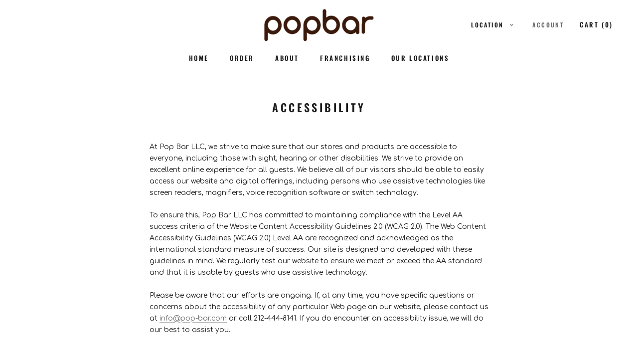

--- FILE ---
content_type: text/css
request_url: https://www.pop-bar.com/cdn/shop/t/21/assets/popbar.scss.css?v=130079886663806501711614043038
body_size: 1459
content:
.FeatureText a.Button.Button--primary{margin:5px;min-width:228px}@media screen and (min-width: 641px){.FeatureText__Content{max-width:500px;margin:0 auto}.apply-section{padding-top:40px}}.six p{line-spacing:1;margin-bottom:6px!important}#shopify-section-1576118774810{background-color:#f7f7f7}ol.FaqSummary{margin:auto auto 40px;display:flex}ol.FaqSummary li.FaqSummary__Item{flex:33.2%;text-align:center}ol.FaqSummary li.FaqSummary__Item a{padding:60px 10px;margin:5px;border:2px solid black}a.FaqSummary__Link svg{width:64px;display:block;height:64px;margin:auto}a.FaqSummary__Link svg image{width:64px;height:auto}.txt-att h3{margin-bottom:6px}.Product{margin-top:32px}.flickity-prev-next-button{position:absolute;box-shadow:none;background:none}.flickity-prev-next-button.previous{top:50%;left:-20px;transform:translate(-50%,50%)}.flickity-prev-next-button.next{top:50%;right:-20px;transform:translate(50%,50%)}@media (-moz-touch-enabled: 0),(hover: hover){.RoundButton[data-animate-left]:hover svg,[data-animate-left].flickity-prev-next-button:hover svg,.flickity-prev-next-button.previous:hover svg{-webkit-animation:none;animation:none}.RoundButton[data-animate-right]:hover svg,[data-animate-right].flickity-prev-next-button:hover svg,.flickity-prev-next-button.next:hover svg{-webkit-animation:none;animation:none}}@media only screen and (max-width: 600px){.flickity-prev-next-button{display:none}}.flickity-prev-next-button img{width:auto;height:30px;stroke-width:1.5px;stroke:#000;fill:#000}.flickity-prev-next-button svg{height:30px}@media only screen and (min-width: 426px){.rich-text-custom{margin-bottom:-120px}}.imagery img{max-height:128px}@media only screen and (max-width: 768px){ol.FaqSummary li{display:block;width:auto}ol.FaqSummary{display:block}ol.FaqSummary li.FaqSummary__Item a{padding:7px}}@media screen and (min-width: 641px){.CollectionList--spaced .CollectionItem{padding:50px 35px 35px}}.Grid .Grid__Cell iframe{width:100%}.Container .locations h1.Heading.u-h1,.Container .locations h2.Heading.u-h2{text-align:left;text-transform:uppercase}.store-hours>div{width:49%;display:inline-block;text-align:left;float:left;padding:9px 0}.location-image{margin-top:20px}.options-radio{opacity:0;position:absolute;width:0;height:0}.options-radio:checked+div{background:#d3c6bf;border-color:#d3c6bf;box-shadow:none;color:#000}.options-radio:checked+div svg{fill:#000}.delivery-options-container{display:inline-block;width:100%;padding:10px}.delivery-options-container label{display:inline-block;padding:10px;text-align:center}.delivery-options-container label>div{padding:19px;border:1px solid lightgray;border-radius:10px}.options-radio:hover+div{cursor:pointer}div#hidden-content{background:#c66741;min-width:700px;min-height:70vh;color:#fff;text-align:center}input#searchTextField{color:#000}div#hidden-content h2{font-size:24px}span.error-notification{width:100%;display:block;font-weight:700}.location-popup .Heading{color:#fff}@media screen and (max-width: 768px){div#hidden-content{min-width:100px}.popup-bottom{padding:5px}}@media only screen and (min-width: 1440px){div#hidden-content{min-height:30vh!important}}@media only screen and (max-width: 1440px) and (min-width: 768px){div#hidden-content{min-height:38vh!important}}@media screen and (min-width: 768px){.location-popup .wrapper input{width:90%;display:inline-block}.location-popup .wrapper{display:block;width:100%}.location-popup .wrapper a{width:29%;display:inline-block;padding:13px 28px;line-height:14px}}input#searchTextField::placeholder{color:#fff}div#hidden-content input,div#hidden-content input::placeholder{color:#fff}.location-popup .NewsletterPopup__Content a{text-decoration:none}.modal{z-index:99999999}span.error-notification{text-align:left;min-height:23px}.pac-container{background-color:#fff;z-index:9999999!important;position:absolute;display:inline-block}div#hidden-content{background:#81d6e6}.location-popup .Button--primary,.location-popup .shopify-payment-button__button--unbranded,.location-popup #shopify-product-reviews .spr-summary-actions-newreview,#shopify-product-reviews .location-popup .spr-summary-actions-newreview,.location-popup #shopify-product-reviews .spr-button-primary:not(input),#shopify-product-reviews .location-popup .spr-button-primary:not(input){color:#81d6e6;border-color:#fff}.our-location-mobile .flickity-viewport,.our-location-mobile .flickity-slider{height:100%}.our-location-mobile{display:none}@media screen and (max-width: 767px){.columnst{width:50%}.template-index .flext{display:none}.our-location-mobile{display:flex;overflow-x:auto;overflow-y:hidden;-webkit-overflow-scrolling:touch}.our-location-mobile>div{flex-shrink:0;width:50%;height:auto}.our-location-mobile .txt-att{height:100%;padding-bottom:0}.our-location-mobile .columnst.Carousel__Cell{width:38%;height:auto}.our-location-mobile{margin-left:-25px;margin-right:-25px}.our-location-mobile .columnst::last-child{margin-right:25px}.our-location-mobile .columnst::first-child{margin-left:25px}section.Section.our-location h2.SectionHeader__Heading.Heading.u-h1{font-size:18px!important}section.Section.our-location .txt-att img{width:70%}}.notification-cart{background-color:#81d6e6;max-width:500px;color:#fff;text-align:center}.notification-cart button.Button.Button--primary{background:#fff;border-color:#fff;padding:8px 23px;margin-top:15px}.html5-video-player .video-stream{object-fit:cover;height:100vh!important;top:0!important}#autocomplete[type=number]::-webkit-inner-spin-button,#autocomplete[type=number]::-webkit-outer-spin-button{-webkit-appearance:none;margin:0}.date-container span.ui-icon.ui-icon-calendar{position:absolute;top:3px;right:2px}.date-container{position:relative;display:table;margin-top:10px}button.ProductForm__AddToCart.Button.Button--primary.Button--full.navigable{padding:0}span.image-icon{width:22px;display:block;position:absolute;right:7px;top:9px}@media screen and (min-width: 768px){.popup-wrap{display:flex}.location-popup .wrapper.two-thirds{width:66.66%}.popup-bottom.one-thirds{width:33.33%}.popup-bottom p{font-size:18px;margin-bottom:5px}.popup-wrap{text-align:left;display:inline-flex}.popup-wrap h4.Heading.u-h4{margin-bottom:5px}.popup-wrap p{vertical-align:text-top;font-size:14px!important}.popup-wrap a{font-size:14px!important}.popup-wrap a#search-zip{margin-top:13px}p.NewsletterPopup__Content{margin-block-end:25px}}@media screen and (max-width: 767px){.mobl-video .ImageHero{height:0;min-height:initial;padding-bottom:56.25%;overflow:visible;margin-bottom:50%}.mobl-video .Slideshow__Content{bottom:0;position:relative;padding-top:calc(100% + 230px);pointer-events:none}.mobl-video .SectionHeader{pointer-events:initial}.mobl-video .SectionHeader__Heading{color:#000!important}.mobl-video .Button{color:#fff!important;background-color:#000!important}.mobl-video .ImageHero__VideoHolder{top:0;right:0;bottom:0;height:100%}}.page-treats .CollectionItem__Content.CollectionItem__Content--bottomCenter{bottom:unset;top:70%}@media screen and (min-width: 1240px) and (max-width: 1440px){.ImageHero iframe{width:100%;height:145%;left:50%;transform:translate(-50%)}.ImageHero--large{min-height:660px}}@media screen and (min-width: 768px) and (max-width: 908px){.ImageHero iframe{width:100%;height:145%}.ImageHero--large{min-height:400px}}select#pickup-time{padding:10px 30px}cart-attribute__field{margin-bottom:0}p.cart-attribute__field{margin-block-end:0}.yt-mask{width:100%;height:100%;position:absolute;top:0;left:0;z-index:1}.Slideshow__Content{z-index:2!important}#video-overlay,#video-overlay-mb{z-index:1;position:absolute;left:0;top:0;width:100%;height:100%;background-size:cover;background-repeat:no-repeat;background-position:50% 50%;opacity:1;transition:opacity .3s ease}
/*# sourceMappingURL=/cdn/shop/t/21/assets/popbar.scss.css.map?v=130079886663806501711614043038 */


--- FILE ---
content_type: text/plain
request_url: https://www.pop-bar.com/cdn/shop/t/21/assets/pop_bar_zip_codes.txt?v=30049823085300262101731094821
body_size: -208
content:
New York City-
10004, 10005, 10006, 10001, 10011, 10018, 10019, 10020, 10036
10004, 10005, 10006, 10007, 10038, 10280, 10023, 10024, 10025
10002, 10003, 10009, 10021, 10028, 10044, 10065, 10075, 10128
10029, 10010, 10016, 10017, 10022, 10012, 10013, 10014


Anaheim-
92801
92831
92806
92868
92802

Concord-
94520
94518
94522
94529
94565
94521


LBX-
90808
90809
90720
90802
90744
90220
90807
90806
90650
90221
90630

Huntington Beach-
92649
92647
92646
92648


Rancho-
91701
91739
91764
91786



Orlando International -
32835
32811
32839
32809
32837
32821
32836
34786


Orlando Vineland-
32819
32837
32836
32830
34747
34746


Alpharetta-
30041
30024
30097
30022
30009
30004
30040


New York- 
10011
10012
10013


Charlotte-
28206
28213
28215
28212
28211
28207
28204
28202
28203
28204
28205
28206
28207


Woodbridge-
07095
08830
07095
08863
08830
08863
07001

Midland-
79782
79706
79701
79707
79705
79703


Winnipeg-
R3P 0E1
R3B 0E1
R2H 0E1
R2J 0E1
R2K 0E1
R2L 0E1
R2M 0E1
R2N 0E1
R2P 0E1
R2R 0E1
R2V 0E1
R2W 0E1
R2X 0E1
R2Y 0E1
R3A 0E1
R3Y 0E1Â 
R3E 0E1Â 
R3X 0E1
R3W 0E1
R3V 0E1
R3T 0E1
R3S 0E1Â 
R3R 0E1Â 
R2G 0E1Â 
R3N 0E1Â 
R3M 0E1Â 
R3L 0E1Â 
R3K 0E1Â 
R3J 0E1Â 
R3H 0E1Â 
R3G 0E1Â 
R2C 0E1

New Orleans-
70130
70113
70163
70174
70158

Odessa-
79765
79762
79766
79767
79764
79763
79768
79761

Columbus-
31829
31901
31902
31903
31904
31905
31906
31907
31908
31909
31914
31994
31995

Miami-Wynwood-
33101
33109
33125
33126
33127
33128
33129
33130
33131
33132
33133
33134
33135
33136
33137
33138
33139
33142
33144
33145
33146
33147
33150




--- FILE ---
content_type: text/javascript
request_url: https://www.pop-bar.com/cdn/shop/t/21/assets/custom.js?v=164505828389691182111664160839
body_size: 89
content:
function setCookie(cname,cvalue,exdays){localStorage.setItem("location",cvalue)}function getCookie(cname){return localStorage.getItem("location")}function string_to_slug(str){str=str.replace(/^\s+|\s+$/g,""),str=str.toLowerCase();for(var from="\xE0\xE1\xE4\xE2\xE8\xE9\xEB\xEA\xEC\xED\xEF\xEE\xF2\xF3\xF6\xF4\xF9\xFA\xFC\xFB\xF1\xE7\xB7/_:;",to="aaaaeeeeiiiioooouuuunc------",i=0,l=from.length;i<l;i++)str=str.replace(new RegExp(from.charAt(i),"g"),to.charAt(i));return str=str.replace(/[^a-z0-9 -]/g,"").replace(/\s+/g,"-").replace(/-+/g,"-"),str}$(document).ready(function(){$(".delivery-options-container").length>0&&$(".cart-location."+string_to_slug(getCookie("your-location"))).show(),$(function(){$("#date").datepicker({minDate:0,maxDate:"+2M",beforeShowDay:function(date){var day=date.getDay();return[day!=-1,""]}}),$("#your-location").niceSelect(),getCookie("your-location")&&$("#your-location").val(getCookie("your-location")).niceSelect("update"),$(".SizeSwatchList li input").each(function(){$(this).removeAttr("checked")}),$(".SizeSwatchList li label").each(function(){$(this).text()==$("#your-location").val()&&$(this).click()})});var checkoutBtn=document.getElementsByClassName("Cart__Checkout")[0];$(".required").bind("keyup click change",function(){let empty=!1;var result=[];$(".required").each(function(){if(this.classList.contains("options-radio")){var radioBtn=document.getElementsByClassName("options-radio");radioBtn[0].checked==!1&&radioBtn[1].checked==!1?result.push(!1):result.push(!0),radioBtn[0].checked==!0?($(".date-label").html("Delivery Date"),$("#pickup-time").html("Delivery Time")):radioBtn[1].checked==!0&&($(".date-label").html("Pickup Date"),$("#pickup-time").html("Pickup Time"))}else if(this.classList.contains("date-picker")){var datePicker=document.getElementsByClassName("date-picker")[0];$("#date").datepicker("getDate")?result.push(!0):result.push(!1)}else $(this).val().length==0?result.push(!1):result.push(!0);console.log(result)});var allCheck=(arr=>arr.every(v=>v===!0))(result);allCheck?(checkoutBtn.removeAttribute("disabled"),checkoutBtn.setAttribute("data-action","add-to-cart"),$(".notification")[0].setAttribute("style","display:none;")):(checkoutBtn.setAttribute("disabled","disabled"),checkoutBtn.setAttribute("data-action",""),$(".notification")[0].setAttribute("style","color:red; padding:10px 0; display:block; visibility:visible;"))})});
//# sourceMappingURL=/cdn/shop/t/21/assets/custom.js.map?v=164505828389691182111664160839


--- FILE ---
content_type: text/javascript
request_url: https://www.pop-bar.com/cdn/shop/t/21/assets/jquery-ui-sliderAccess.js?v=49296273567713880111614043019
body_size: -33
content:
(function($){$.fn.extend({sliderAccess:function(options){return options=options||{},options.touchonly=options.touchonly!==void 0?options.touchonly:!0,options.touchonly===!0&&!("ontouchend"in document)?$(this):$(this).each(function(i,obj){var $t=$(this),o=$.extend({},{where:"after",step:$t.slider("option","step"),upIcon:"ui-icon-plus",downIcon:"ui-icon-minus",text:!1,upText:"+",downText:"-",buttonset:!0,buttonsetTag:"span",isRTL:!1},options),$buttons=$("<"+o.buttonsetTag+' class="ui-slider-access"><button data-icon="'+o.downIcon+'" data-step="'+(o.isRTL?o.step:o.step*-1)+'">'+o.downText+'</button><button data-icon="'+o.upIcon+'" data-step="'+(o.isRTL?o.step*-1:o.step)+'">'+o.upText+"</button></"+o.buttonsetTag+">");$buttons.children("button").each(function(j,jobj){var $jt=$(this);$jt.button({text:o.text,icons:{primary:$jt.data("icon")}}).click(function(e){var step=$jt.data("step"),curr=$t.slider("value"),newval=curr+=step*1,minval=$t.slider("option","min"),maxval=$t.slider("option","max"),slidee=$t.slider("option","slide")||function(){},stope=$t.slider("option","stop")||function(){};e.preventDefault(),!(newval<minval||newval>maxval)&&($t.slider("value",newval),slidee.call($t,null,{value:newval}),stope.call($t,null,{value:newval}))})}),$t[o.where]($buttons),o.buttonset&&($buttons.removeClass("ui-corner-right").removeClass("ui-corner-left").buttonset(),$buttons.eq(0).addClass("ui-corner-left"),$buttons.eq(1).addClass("ui-corner-right"));var bOuterWidth=$buttons.css({marginLeft:o.where==="after"&&!o.isRTL||o.where==="before"&&o.isRTL?10:0,marginRight:o.where==="before"&&!o.isRTL||o.where==="after"&&o.isRTL?10:0}).outerWidth(!0)+5,tOuterWidth=$t.outerWidth(!0);$t.css("display","inline-block").width(tOuterWidth-bOuterWidth)})}})})(jQuery);
//# sourceMappingURL=/cdn/shop/t/21/assets/jquery-ui-sliderAccess.js.map?v=49296273567713880111614043019


--- FILE ---
content_type: text/javascript
request_url: https://www.pop-bar.com/cdn/shop/t/21/assets/jquery-ui-timepicker-addon.js?v=71688193788346073901614043021
body_size: 10723
content:
(function(factory){typeof define=="function"&&define.amd?define(["jquery","jquery-ui"],factory):factory(jQuery)})(function($){if($.ui.timepicker=$.ui.timepicker||{},!$.ui.timepicker.version){$.extend($.ui,{timepicker:{version:"@@version"}});var Timepicker=function(){this.regional=[],this.regional[""]={currentText:"Now",closeText:"Done",amNames:["AM","A"],pmNames:["PM","P"],timeFormat:"HH:mm",timeSuffix:"",timeOnlyTitle:"Choose Time",timeText:"Time",hourText:"Hour",minuteText:"Minute",secondText:"Second",millisecText:"Millisecond",microsecText:"Microsecond",timezoneText:"Time Zone",isRTL:!1},this._defaults={showButtonPanel:!0,timeOnly:!1,timeOnlyShowDate:!1,showHour:null,showMinute:null,showSecond:null,showMillisec:null,showMicrosec:null,showTimezone:null,showTime:!0,stepHour:1,stepMinute:1,stepSecond:1,stepMillisec:1,stepMicrosec:1,hour:0,minute:0,second:0,millisec:0,microsec:0,timezone:null,hourMin:0,minuteMin:0,secondMin:0,millisecMin:0,microsecMin:0,hourMax:23,minuteMax:59,secondMax:59,millisecMax:999,microsecMax:999,minDateTime:null,maxDateTime:null,maxTime:null,minTime:null,onSelect:null,hourGrid:0,minuteGrid:0,secondGrid:0,millisecGrid:0,microsecGrid:0,alwaysSetTime:!0,separator:" ",altFieldTimeOnly:!0,altTimeFormat:null,altSeparator:null,altTimeSuffix:null,altRedirectFocus:!0,pickerTimeFormat:null,pickerTimeSuffix:null,showTimepicker:!0,timezoneList:null,addSliderAccess:!1,sliderAccessArgs:null,controlType:"slider",oneLine:!1,defaultValue:null,parse:"strict",afterInject:null},$.extend(this._defaults,this.regional[""])};$.extend(Timepicker.prototype,{$input:null,$altInput:null,$timeObj:null,inst:null,hour_slider:null,minute_slider:null,second_slider:null,millisec_slider:null,microsec_slider:null,timezone_select:null,maxTime:null,minTime:null,hour:0,minute:0,second:0,millisec:0,microsec:0,timezone:null,hourMinOriginal:null,minuteMinOriginal:null,secondMinOriginal:null,millisecMinOriginal:null,microsecMinOriginal:null,hourMaxOriginal:null,minuteMaxOriginal:null,secondMaxOriginal:null,millisecMaxOriginal:null,microsecMaxOriginal:null,ampm:"",formattedDate:"",formattedTime:"",formattedDateTime:"",timezoneList:null,units:["hour","minute","second","millisec","microsec"],support:{},control:null,setDefaults:function(settings){return extendRemove(this._defaults,settings||{}),this},_newInst:function($input,opts){var tp_inst=new Timepicker,inlineSettings={},fns={},overrides,i;for(var attrName in this._defaults)if(this._defaults.hasOwnProperty(attrName)){var attrValue=$input.attr("time:"+attrName);if(attrValue)try{inlineSettings[attrName]=eval(attrValue)}catch(err){inlineSettings[attrName]=attrValue}}overrides={beforeShow:function(input,dp_inst){if($.isFunction(tp_inst._defaults.evnts.beforeShow))return tp_inst._defaults.evnts.beforeShow.call($input[0],input,dp_inst,tp_inst)},onChangeMonthYear:function(year,month,dp_inst){$.isFunction(tp_inst._defaults.evnts.onChangeMonthYear)&&tp_inst._defaults.evnts.onChangeMonthYear.call($input[0],year,month,dp_inst,tp_inst)},onClose:function(dateText,dp_inst){tp_inst.timeDefined===!0&&$input.val()!==""&&tp_inst._updateDateTime(dp_inst),$.isFunction(tp_inst._defaults.evnts.onClose)&&tp_inst._defaults.evnts.onClose.call($input[0],dateText,dp_inst,tp_inst)}};for(i in overrides)overrides.hasOwnProperty(i)&&(fns[i]=opts[i]||this._defaults[i]||null);tp_inst._defaults=$.extend({},this._defaults,inlineSettings,opts,overrides,{evnts:fns,timepicker:tp_inst}),tp_inst.amNames=$.map(tp_inst._defaults.amNames,function(val){return val.toUpperCase()}),tp_inst.pmNames=$.map(tp_inst._defaults.pmNames,function(val){return val.toUpperCase()}),tp_inst.support=detectSupport(tp_inst._defaults.timeFormat+(tp_inst._defaults.pickerTimeFormat?tp_inst._defaults.pickerTimeFormat:"")+(tp_inst._defaults.altTimeFormat?tp_inst._defaults.altTimeFormat:"")),typeof tp_inst._defaults.controlType=="string"?(tp_inst._defaults.controlType==="slider"&&typeof $.ui.slider=="undefined"&&(tp_inst._defaults.controlType="select"),tp_inst.control=tp_inst._controls[tp_inst._defaults.controlType]):tp_inst.control=tp_inst._defaults.controlType;var timezoneList=[-720,-660,-600,-570,-540,-480,-420,-360,-300,-270,-240,-210,-180,-120,-60,0,60,120,180,210,240,270,300,330,345,360,390,420,480,525,540,570,600,630,660,690,720,765,780,840];tp_inst._defaults.timezoneList!==null&&(timezoneList=tp_inst._defaults.timezoneList);var tzl=timezoneList.length,tzi=0,tzv=null;if(tzl>0&&typeof timezoneList[0]!="object")for(;tzi<tzl;tzi++)tzv=timezoneList[tzi],timezoneList[tzi]={value:tzv,label:$.timepicker.timezoneOffsetString(tzv,tp_inst.support.iso8601)};return tp_inst._defaults.timezoneList=timezoneList,tp_inst.timezone=tp_inst._defaults.timezone!==null?$.timepicker.timezoneOffsetNumber(tp_inst._defaults.timezone):new Date().getTimezoneOffset()*-1,tp_inst.hour=tp_inst._defaults.hour<tp_inst._defaults.hourMin?tp_inst._defaults.hourMin:tp_inst._defaults.hour>tp_inst._defaults.hourMax?tp_inst._defaults.hourMax:tp_inst._defaults.hour,tp_inst.minute=tp_inst._defaults.minute<tp_inst._defaults.minuteMin?tp_inst._defaults.minuteMin:tp_inst._defaults.minute>tp_inst._defaults.minuteMax?tp_inst._defaults.minuteMax:tp_inst._defaults.minute,tp_inst.second=tp_inst._defaults.second<tp_inst._defaults.secondMin?tp_inst._defaults.secondMin:tp_inst._defaults.second>tp_inst._defaults.secondMax?tp_inst._defaults.secondMax:tp_inst._defaults.second,tp_inst.millisec=tp_inst._defaults.millisec<tp_inst._defaults.millisecMin?tp_inst._defaults.millisecMin:tp_inst._defaults.millisec>tp_inst._defaults.millisecMax?tp_inst._defaults.millisecMax:tp_inst._defaults.millisec,tp_inst.microsec=tp_inst._defaults.microsec<tp_inst._defaults.microsecMin?tp_inst._defaults.microsecMin:tp_inst._defaults.microsec>tp_inst._defaults.microsecMax?tp_inst._defaults.microsecMax:tp_inst._defaults.microsec,tp_inst.ampm="",tp_inst.$input=$input,tp_inst._defaults.altField&&(tp_inst.$altInput=$(tp_inst._defaults.altField),tp_inst._defaults.altRedirectFocus===!0&&tp_inst.$altInput.css({cursor:"pointer"}).focus(function(){$input.trigger("focus")})),(tp_inst._defaults.minDate===0||tp_inst._defaults.minDateTime===0)&&(tp_inst._defaults.minDate=new Date),(tp_inst._defaults.maxDate===0||tp_inst._defaults.maxDateTime===0)&&(tp_inst._defaults.maxDate=new Date),tp_inst._defaults.minDate!==void 0&&tp_inst._defaults.minDate instanceof Date&&(tp_inst._defaults.minDateTime=new Date(tp_inst._defaults.minDate.getTime())),tp_inst._defaults.minDateTime!==void 0&&tp_inst._defaults.minDateTime instanceof Date&&(tp_inst._defaults.minDate=new Date(tp_inst._defaults.minDateTime.getTime())),tp_inst._defaults.maxDate!==void 0&&tp_inst._defaults.maxDate instanceof Date&&(tp_inst._defaults.maxDateTime=new Date(tp_inst._defaults.maxDate.getTime())),tp_inst._defaults.maxDateTime!==void 0&&tp_inst._defaults.maxDateTime instanceof Date&&(tp_inst._defaults.maxDate=new Date(tp_inst._defaults.maxDateTime.getTime())),tp_inst.$input.bind("focus",function(){tp_inst._onFocus()}),tp_inst},_addTimePicker:function(dp_inst){var currDT=$.trim(this.$altInput&&this._defaults.altFieldTimeOnly?this.$input.val()+" "+this.$altInput.val():this.$input.val());this.timeDefined=this._parseTime(currDT),this._limitMinMaxDateTime(dp_inst,!1),this._injectTimePicker(),this._afterInject()},_parseTime:function(timeString,withDate){if(this.inst||(this.inst=$.datepicker._getInst(this.$input[0])),withDate||!this._defaults.timeOnly){var dp_dateFormat=$.datepicker._get(this.inst,"dateFormat");try{var parseRes=parseDateTimeInternal(dp_dateFormat,this._defaults.timeFormat,timeString,$.datepicker._getFormatConfig(this.inst),this._defaults);if(!parseRes.timeObj)return!1;$.extend(this,parseRes.timeObj)}catch(err){return $.timepicker.log("Error parsing the date/time string: "+err+"\ndate/time string = "+timeString+"\ntimeFormat = "+this._defaults.timeFormat+"\ndateFormat = "+dp_dateFormat),!1}return!0}else{var timeObj=$.datepicker.parseTime(this._defaults.timeFormat,timeString,this._defaults);return timeObj?($.extend(this,timeObj),!0):!1}},_afterInject:function(){var o=this.inst.settings;$.isFunction(o.afterInject)&&o.afterInject.call(this)},_injectTimePicker:function(){var $dp=this.inst.dpDiv,o=this.inst.settings,tp_inst2=this,litem="",uitem="",show=null,max={},gridSize={},size=null,i2=0,l=0;if($dp.find("div.ui-timepicker-div").length===0&&o.showTimepicker){var noDisplay=" ui_tpicker_unit_hide",html='<div class="ui-timepicker-div'+(o.isRTL?" ui-timepicker-rtl":"")+(o.oneLine&&o.controlType==="select"?" ui-timepicker-oneLine":"")+'"><dl><dt class="ui_tpicker_time_label'+(o.showTime?"":noDisplay)+'">'+o.timeText+'</dt><dd class="ui_tpicker_time '+(o.showTime?"":noDisplay)+'"><input class="ui_tpicker_time_input" '+(o.timeInput?"":"disabled")+"/></dd>";for(i2=0,l=this.units.length;i2<l;i2++){if(litem=this.units[i2],uitem=litem.substr(0,1).toUpperCase()+litem.substr(1),show=o["show"+uitem]!==null?o["show"+uitem]:this.support[litem],max[litem]=parseInt(o[litem+"Max"]-(o[litem+"Max"]-o[litem+"Min"])%o["step"+uitem],10),gridSize[litem]=0,html+='<dt class="ui_tpicker_'+litem+"_label"+(show?"":noDisplay)+'">'+o[litem+"Text"]+'</dt><dd class="ui_tpicker_'+litem+(show?"":noDisplay)+'"><div class="ui_tpicker_'+litem+"_slider"+(show?"":noDisplay)+'"></div>',show&&o[litem+"Grid"]>0){if(html+='<div style="padding-left: 1px"><table class="ui-tpicker-grid-label"><tr>',litem==="hour")for(var h=o[litem+"Min"];h<=max[litem];h+=parseInt(o[litem+"Grid"],10)){gridSize[litem]++;var tmph=$.datepicker.formatTime(this.support.ampm?"hht":"HH",{hour:h},o);html+='<td data-for="'+litem+'">'+tmph+"</td>"}else for(var m=o[litem+"Min"];m<=max[litem];m+=parseInt(o[litem+"Grid"],10))gridSize[litem]++,html+='<td data-for="'+litem+'">'+(m<10?"0":"")+m+"</td>";html+="</tr></table></div>"}html+="</dd>"}var showTz=o.showTimezone!==null?o.showTimezone:this.support.timezone;html+='<dt class="ui_tpicker_timezone_label'+(showTz?"":noDisplay)+'">'+o.timezoneText+"</dt>",html+='<dd class="ui_tpicker_timezone'+(showTz?"":noDisplay)+'"></dd>',html+="</dl></div>";var $tp=$(html);for(o.timeOnly===!0&&($tp.prepend('<div class="ui-widget-header ui-helper-clearfix ui-corner-all"><div class="ui-datepicker-title">'+o.timeOnlyTitle+"</div></div>"),$dp.find(".ui-datepicker-header, .ui-datepicker-calendar").hide()),i2=0,l=tp_inst2.units.length;i2<l;i2++)litem=tp_inst2.units[i2],uitem=litem.substr(0,1).toUpperCase()+litem.substr(1),show=o["show"+uitem]!==null?o["show"+uitem]:this.support[litem],tp_inst2[litem+"_slider"]=tp_inst2.control.create(tp_inst2,$tp.find(".ui_tpicker_"+litem+"_slider"),litem,tp_inst2[litem],o[litem+"Min"],max[litem],o["step"+uitem]),show&&o[litem+"Grid"]>0&&(size=100*gridSize[litem]*o[litem+"Grid"]/(max[litem]-o[litem+"Min"]),$tp.find(".ui_tpicker_"+litem+" table").css({width:size+"%",marginLeft:o.isRTL?"0":size/(-2*gridSize[litem])+"%",marginRight:o.isRTL?size/(-2*gridSize[litem])+"%":"0",borderCollapse:"collapse"}).find("td").click(function(e){var $t=$(this),h2=$t.html(),n=parseInt(h2.replace(/[^0-9]/g),10),ap=h2.replace(/[^apm]/ig),f=$t.data("for");f==="hour"&&(ap.indexOf("p")!==-1&&n<12?n+=12:ap.indexOf("a")!==-1&&n===12&&(n=0)),tp_inst2.control.value(tp_inst2,tp_inst2[f+"_slider"],litem,n),tp_inst2._onTimeChange(),tp_inst2._onSelectHandler()}).css({cursor:"pointer",width:100/gridSize[litem]+"%",textAlign:"center",overflow:"hidden"}));if(this.timezone_select=$tp.find(".ui_tpicker_timezone").append("<select></select>").find("select"),$.fn.append.apply(this.timezone_select,$.map(o.timezoneList,function(val,idx){return $("<option />").val(typeof val=="object"?val.value:val).text(typeof val=="object"?val.label:val)})),typeof this.timezone!="undefined"&&this.timezone!==null&&this.timezone!==""){var local_timezone=new Date(this.inst.selectedYear,this.inst.selectedMonth,this.inst.selectedDay,12).getTimezoneOffset()*-1;local_timezone===this.timezone?selectLocalTimezone(tp_inst2):this.timezone_select.val(this.timezone)}else typeof this.hour!="undefined"&&this.hour!==null&&this.hour!==""?this.timezone_select.val(o.timezone):selectLocalTimezone(tp_inst2);this.timezone_select.change(function(){tp_inst2._onTimeChange(),tp_inst2._onSelectHandler(),tp_inst2._afterInject()});var $buttonPanel=$dp.find(".ui-datepicker-buttonpane");if($buttonPanel.length?$buttonPanel.before($tp):$dp.append($tp),this.$timeObj=$tp.find(".ui_tpicker_time_input"),this.$timeObj.change(function(){var timeFormat=tp_inst2.inst.settings.timeFormat,parsedTime=$.datepicker.parseTime(timeFormat,this.value),update=new Date;parsedTime?(update.setHours(parsedTime.hour),update.setMinutes(parsedTime.minute),update.setSeconds(parsedTime.second),$.datepicker._setTime(tp_inst2.inst,update)):(this.value=tp_inst2.formattedTime,this.blur())}),this.inst!==null){var timeDefined=this.timeDefined;this._onTimeChange(),this.timeDefined=timeDefined}if(this._defaults.addSliderAccess){var sliderAccessArgs=this._defaults.sliderAccessArgs,rtl=this._defaults.isRTL;sliderAccessArgs.isRTL=rtl,setTimeout(function(){if($tp.find(".ui-slider-access").length===0){$tp.find(".ui-slider:visible").sliderAccess(sliderAccessArgs);var sliderAccessWidth=$tp.find(".ui-slider-access:eq(0)").outerWidth(!0);sliderAccessWidth&&$tp.find("table:visible").each(function(){var $g=$(this),oldWidth=$g.outerWidth(),oldMarginLeft=$g.css(rtl?"marginRight":"marginLeft").toString().replace("%",""),newWidth=oldWidth-sliderAccessWidth,newMarginLeft=oldMarginLeft*newWidth/oldWidth+"%",css={width:newWidth,marginRight:0,marginLeft:0};css[rtl?"marginRight":"marginLeft"]=newMarginLeft,$g.css(css)})}},10)}tp_inst2._limitMinMaxDateTime(this.inst,!0)}},_limitMinMaxDateTime:function(dp_inst,adjustSliders){var o=this._defaults,dp_date=new Date(dp_inst.selectedYear,dp_inst.selectedMonth,dp_inst.selectedDay);if(this._defaults.showTimepicker){if($.datepicker._get(dp_inst,"minDateTime")!==null&&$.datepicker._get(dp_inst,"minDateTime")!==void 0&&dp_date){var minDateTime=$.datepicker._get(dp_inst,"minDateTime"),minDateTimeDate=new Date(minDateTime.getFullYear(),minDateTime.getMonth(),minDateTime.getDate(),0,0,0,0);(this.hourMinOriginal===null||this.minuteMinOriginal===null||this.secondMinOriginal===null||this.millisecMinOriginal===null||this.microsecMinOriginal===null)&&(this.hourMinOriginal=o.hourMin,this.minuteMinOriginal=o.minuteMin,this.secondMinOriginal=o.secondMin,this.millisecMinOriginal=o.millisecMin,this.microsecMinOriginal=o.microsecMin),dp_inst.settings.timeOnly||minDateTimeDate.getTime()===dp_date.getTime()?(this._defaults.hourMin=minDateTime.getHours(),this.hour<=this._defaults.hourMin?(this.hour=this._defaults.hourMin,this._defaults.minuteMin=minDateTime.getMinutes(),this.minute<=this._defaults.minuteMin?(this.minute=this._defaults.minuteMin,this._defaults.secondMin=minDateTime.getSeconds(),this.second<=this._defaults.secondMin?(this.second=this._defaults.secondMin,this._defaults.millisecMin=minDateTime.getMilliseconds(),this.millisec<=this._defaults.millisecMin?(this.millisec=this._defaults.millisecMin,this._defaults.microsecMin=minDateTime.getMicroseconds()):(this.microsec<this._defaults.microsecMin&&(this.microsec=this._defaults.microsecMin),this._defaults.microsecMin=this.microsecMinOriginal)):(this._defaults.millisecMin=this.millisecMinOriginal,this._defaults.microsecMin=this.microsecMinOriginal)):(this._defaults.secondMin=this.secondMinOriginal,this._defaults.millisecMin=this.millisecMinOriginal,this._defaults.microsecMin=this.microsecMinOriginal)):(this._defaults.minuteMin=this.minuteMinOriginal,this._defaults.secondMin=this.secondMinOriginal,this._defaults.millisecMin=this.millisecMinOriginal,this._defaults.microsecMin=this.microsecMinOriginal)):(this._defaults.hourMin=this.hourMinOriginal,this._defaults.minuteMin=this.minuteMinOriginal,this._defaults.secondMin=this.secondMinOriginal,this._defaults.millisecMin=this.millisecMinOriginal,this._defaults.microsecMin=this.microsecMinOriginal)}if($.datepicker._get(dp_inst,"maxDateTime")!==null&&$.datepicker._get(dp_inst,"maxDateTime")!==void 0&&dp_date){var maxDateTime=$.datepicker._get(dp_inst,"maxDateTime"),maxDateTimeDate=new Date(maxDateTime.getFullYear(),maxDateTime.getMonth(),maxDateTime.getDate(),0,0,0,0);(this.hourMaxOriginal===null||this.minuteMaxOriginal===null||this.secondMaxOriginal===null||this.millisecMaxOriginal===null)&&(this.hourMaxOriginal=o.hourMax,this.minuteMaxOriginal=o.minuteMax,this.secondMaxOriginal=o.secondMax,this.millisecMaxOriginal=o.millisecMax,this.microsecMaxOriginal=o.microsecMax),dp_inst.settings.timeOnly||maxDateTimeDate.getTime()===dp_date.getTime()?(this._defaults.hourMax=maxDateTime.getHours(),this.hour>=this._defaults.hourMax?(this.hour=this._defaults.hourMax,this._defaults.minuteMax=maxDateTime.getMinutes(),this.minute>=this._defaults.minuteMax?(this.minute=this._defaults.minuteMax,this._defaults.secondMax=maxDateTime.getSeconds(),this.second>=this._defaults.secondMax?(this.second=this._defaults.secondMax,this._defaults.millisecMax=maxDateTime.getMilliseconds(),this.millisec>=this._defaults.millisecMax?(this.millisec=this._defaults.millisecMax,this._defaults.microsecMax=maxDateTime.getMicroseconds()):(this.microsec>this._defaults.microsecMax&&(this.microsec=this._defaults.microsecMax),this._defaults.microsecMax=this.microsecMaxOriginal)):(this._defaults.millisecMax=this.millisecMaxOriginal,this._defaults.microsecMax=this.microsecMaxOriginal)):(this._defaults.secondMax=this.secondMaxOriginal,this._defaults.millisecMax=this.millisecMaxOriginal,this._defaults.microsecMax=this.microsecMaxOriginal)):(this._defaults.minuteMax=this.minuteMaxOriginal,this._defaults.secondMax=this.secondMaxOriginal,this._defaults.millisecMax=this.millisecMaxOriginal,this._defaults.microsecMax=this.microsecMaxOriginal)):(this._defaults.hourMax=this.hourMaxOriginal,this._defaults.minuteMax=this.minuteMaxOriginal,this._defaults.secondMax=this.secondMaxOriginal,this._defaults.millisecMax=this.millisecMaxOriginal,this._defaults.microsecMax=this.microsecMaxOriginal)}if(dp_inst.settings.minTime!==null){var tempMinTime=new Date("01/01/1970 "+dp_inst.settings.minTime);this.hour<tempMinTime.getHours()?(this.hour=this._defaults.hourMin=tempMinTime.getHours(),this.minute=this._defaults.minuteMin=tempMinTime.getMinutes()):this.hour===tempMinTime.getHours()&&this.minute<tempMinTime.getMinutes()?this.minute=this._defaults.minuteMin=tempMinTime.getMinutes():this._defaults.hourMin<tempMinTime.getHours()?(this._defaults.hourMin=tempMinTime.getHours(),this._defaults.minuteMin=tempMinTime.getMinutes()):this._defaults.hourMin===tempMinTime.getHours()===this.hour&&this._defaults.minuteMin<tempMinTime.getMinutes()?this._defaults.minuteMin=tempMinTime.getMinutes():this._defaults.minuteMin=0}if(dp_inst.settings.maxTime!==null){var tempMaxTime=new Date("01/01/1970 "+dp_inst.settings.maxTime);this.hour>tempMaxTime.getHours()?(this.hour=this._defaults.hourMax=tempMaxTime.getHours(),this.minute=this._defaults.minuteMax=tempMaxTime.getMinutes()):this.hour===tempMaxTime.getHours()&&this.minute>tempMaxTime.getMinutes()?this.minute=this._defaults.minuteMax=tempMaxTime.getMinutes():this._defaults.hourMax>tempMaxTime.getHours()?(this._defaults.hourMax=tempMaxTime.getHours(),this._defaults.minuteMax=tempMaxTime.getMinutes()):this._defaults.hourMax===tempMaxTime.getHours()===this.hour&&this._defaults.minuteMax>tempMaxTime.getMinutes()?this._defaults.minuteMax=tempMaxTime.getMinutes():this._defaults.minuteMax=59}if(adjustSliders!==void 0&&adjustSliders===!0){var hourMax=parseInt(this._defaults.hourMax-(this._defaults.hourMax-this._defaults.hourMin)%this._defaults.stepHour,10),minMax=parseInt(this._defaults.minuteMax-(this._defaults.minuteMax-this._defaults.minuteMin)%this._defaults.stepMinute,10),secMax=parseInt(this._defaults.secondMax-(this._defaults.secondMax-this._defaults.secondMin)%this._defaults.stepSecond,10),millisecMax=parseInt(this._defaults.millisecMax-(this._defaults.millisecMax-this._defaults.millisecMin)%this._defaults.stepMillisec,10),microsecMax=parseInt(this._defaults.microsecMax-(this._defaults.microsecMax-this._defaults.microsecMin)%this._defaults.stepMicrosec,10);this.hour_slider&&(this.control.options(this,this.hour_slider,"hour",{min:this._defaults.hourMin,max:hourMax,step:this._defaults.stepHour}),this.control.value(this,this.hour_slider,"hour",this.hour-this.hour%this._defaults.stepHour)),this.minute_slider&&(this.control.options(this,this.minute_slider,"minute",{min:this._defaults.minuteMin,max:minMax,step:this._defaults.stepMinute}),this.control.value(this,this.minute_slider,"minute",this.minute-this.minute%this._defaults.stepMinute)),this.second_slider&&(this.control.options(this,this.second_slider,"second",{min:this._defaults.secondMin,max:secMax,step:this._defaults.stepSecond}),this.control.value(this,this.second_slider,"second",this.second-this.second%this._defaults.stepSecond)),this.millisec_slider&&(this.control.options(this,this.millisec_slider,"millisec",{min:this._defaults.millisecMin,max:millisecMax,step:this._defaults.stepMillisec}),this.control.value(this,this.millisec_slider,"millisec",this.millisec-this.millisec%this._defaults.stepMillisec)),this.microsec_slider&&(this.control.options(this,this.microsec_slider,"microsec",{min:this._defaults.microsecMin,max:microsecMax,step:this._defaults.stepMicrosec}),this.control.value(this,this.microsec_slider,"microsec",this.microsec-this.microsec%this._defaults.stepMicrosec))}}},_onTimeChange:function(){if(this._defaults.showTimepicker){var hour=this.hour_slider?this.control.value(this,this.hour_slider,"hour"):!1,minute=this.minute_slider?this.control.value(this,this.minute_slider,"minute"):!1,second=this.second_slider?this.control.value(this,this.second_slider,"second"):!1,millisec=this.millisec_slider?this.control.value(this,this.millisec_slider,"millisec"):!1,microsec=this.microsec_slider?this.control.value(this,this.microsec_slider,"microsec"):!1,timezone=this.timezone_select?this.timezone_select.val():!1,o=this._defaults,pickerTimeFormat=o.pickerTimeFormat||o.timeFormat,pickerTimeSuffix=o.pickerTimeSuffix||o.timeSuffix;typeof hour=="object"&&(hour=!1),typeof minute=="object"&&(minute=!1),typeof second=="object"&&(second=!1),typeof millisec=="object"&&(millisec=!1),typeof microsec=="object"&&(microsec=!1),typeof timezone=="object"&&(timezone=!1),hour!==!1&&(hour=parseInt(hour,10)),minute!==!1&&(minute=parseInt(minute,10)),second!==!1&&(second=parseInt(second,10)),millisec!==!1&&(millisec=parseInt(millisec,10)),microsec!==!1&&(microsec=parseInt(microsec,10)),timezone!==!1&&(timezone=timezone.toString());var ampm=o[hour<12?"amNames":"pmNames"][0],hasChanged=hour!==parseInt(this.hour,10)||minute!==parseInt(this.minute,10)||second!==parseInt(this.second,10)||millisec!==parseInt(this.millisec,10)||microsec!==parseInt(this.microsec,10)||this.ampm.length>0&&hour<12!=($.inArray(this.ampm.toUpperCase(),this.amNames)!==-1)||this.timezone!==null&&timezone!==this.timezone.toString();if(hasChanged&&(hour!==!1&&(this.hour=hour),minute!==!1&&(this.minute=minute),second!==!1&&(this.second=second),millisec!==!1&&(this.millisec=millisec),microsec!==!1&&(this.microsec=microsec),timezone!==!1&&(this.timezone=timezone),this.inst||(this.inst=$.datepicker._getInst(this.$input[0])),this._limitMinMaxDateTime(this.inst,!0)),this.support.ampm&&(this.ampm=ampm),this.formattedTime=$.datepicker.formatTime(o.timeFormat,this,o),this.$timeObj&&(pickerTimeFormat===o.timeFormat?this.$timeObj.val(this.formattedTime+pickerTimeSuffix):this.$timeObj.val($.datepicker.formatTime(pickerTimeFormat,this,o)+pickerTimeSuffix),this.$timeObj[0].setSelectionRange)){var sPos=this.$timeObj[0].selectionStart,ePos=this.$timeObj[0].selectionEnd;this.$timeObj[0].setSelectionRange(sPos,ePos)}this.timeDefined=!0,hasChanged&&this._updateDateTime()}},_onSelectHandler:function(){var onSelect=this._defaults.onSelect||this.inst.settings.onSelect,inputEl=this.$input?this.$input[0]:null;onSelect&&inputEl&&onSelect.apply(inputEl,[this.formattedDateTime,this])},_updateDateTime:function(dp_inst){dp_inst=this.inst||dp_inst;var dtTmp=dp_inst.currentYear>0?new Date(dp_inst.currentYear,dp_inst.currentMonth,dp_inst.currentDay):new Date(dp_inst.selectedYear,dp_inst.selectedMonth,dp_inst.selectedDay),dt=$.datepicker._daylightSavingAdjust(dtTmp),dateFmt=$.datepicker._get(dp_inst,"dateFormat"),formatCfg=$.datepicker._getFormatConfig(dp_inst),timeAvailable=dt!==null&&this.timeDefined;this.formattedDate=$.datepicker.formatDate(dateFmt,dt===null?new Date:dt,formatCfg);var formattedDateTime=this.formattedDate;if(dp_inst.lastVal===""&&(dp_inst.currentYear=dp_inst.selectedYear,dp_inst.currentMonth=dp_inst.selectedMonth,dp_inst.currentDay=dp_inst.selectedDay),this._defaults.timeOnly===!0&&this._defaults.timeOnlyShowDate===!1?formattedDateTime=this.formattedTime:(this._defaults.timeOnly!==!0&&(this._defaults.alwaysSetTime||timeAvailable)||this._defaults.timeOnly===!0&&this._defaults.timeOnlyShowDate===!0)&&(formattedDateTime+=this._defaults.separator+this.formattedTime+this._defaults.timeSuffix),this.formattedDateTime=formattedDateTime,!this._defaults.showTimepicker)this.$input.val(this.formattedDate);else if(this.$altInput&&this._defaults.timeOnly===!1&&this._defaults.altFieldTimeOnly===!0)this.$altInput.val(this.formattedTime),this.$input.val(this.formattedDate);else if(this.$altInput){this.$input.val(formattedDateTime);var altFormattedDateTime="",altSeparator=this._defaults.altSeparator!==null?this._defaults.altSeparator:this._defaults.separator,altTimeSuffix=this._defaults.altTimeSuffix!==null?this._defaults.altTimeSuffix:this._defaults.timeSuffix;this._defaults.timeOnly||(this._defaults.altFormat?altFormattedDateTime=$.datepicker.formatDate(this._defaults.altFormat,dt===null?new Date:dt,formatCfg):altFormattedDateTime=this.formattedDate,altFormattedDateTime&&(altFormattedDateTime+=altSeparator)),this._defaults.altTimeFormat!==null?altFormattedDateTime+=$.datepicker.formatTime(this._defaults.altTimeFormat,this,this._defaults)+altTimeSuffix:altFormattedDateTime+=this.formattedTime+altTimeSuffix,this.$altInput.val(altFormattedDateTime)}else this.$input.val(formattedDateTime);this.$input.trigger("change")},_onFocus:function(){if(!this.$input.val()&&this._defaults.defaultValue){this.$input.val(this._defaults.defaultValue);var inst=$.datepicker._getInst(this.$input.get(0)),tp_inst2=$.datepicker._get(inst,"timepicker");if(tp_inst2&&tp_inst2._defaults.timeOnly&&inst.input.val()!==inst.lastVal)try{$.datepicker._updateDatepicker(inst)}catch(err){$.timepicker.log(err)}}},_controls:{slider:{create:function(tp_inst2,obj,unit,val,min,max,step){var rtl=tp_inst2._defaults.isRTL;return obj.prop("slide",null).slider({orientation:"horizontal",value:rtl?val*-1:val,min:rtl?max*-1:min,max:rtl?min*-1:max,step:step,slide:function(event,ui){tp_inst2.control.value(tp_inst2,$(this),unit,rtl?ui.value*-1:ui.value),tp_inst2._onTimeChange()},stop:function(event,ui){tp_inst2._onSelectHandler()}})},options:function(tp_inst2,obj,unit,opts2,val){if(tp_inst2._defaults.isRTL){if(typeof opts2=="string")return opts2==="min"||opts2==="max"?val!==void 0?obj.slider(opts2,val*-1):Math.abs(obj.slider(opts2)):obj.slider(opts2);var min=opts2.min,max=opts2.max;return opts2.min=opts2.max=null,min!==void 0&&(opts2.max=min*-1),max!==void 0&&(opts2.min=max*-1),obj.slider(opts2)}return typeof opts2=="string"&&val!==void 0?obj.slider(opts2,val):obj.slider(opts2)},value:function(tp_inst2,obj,unit,val){return tp_inst2._defaults.isRTL?val!==void 0?obj.slider("value",val*-1):Math.abs(obj.slider("value")):val!==void 0?obj.slider("value",val):obj.slider("value")}},select:{create:function(tp_inst2,obj,unit,val,min,max,step){for(var sel='<select class="ui-timepicker-select ui-state-default ui-corner-all" data-unit="'+unit+'" data-min="'+min+'" data-max="'+max+'" data-step="'+step+'">',format=tp_inst2._defaults.pickerTimeFormat||tp_inst2._defaults.timeFormat,i2=min;i2<=max;i2+=step)sel+='<option value="'+i2+'"'+(i2===val?" selected":"")+">",unit==="hour"?sel+=$.datepicker.formatTime($.trim(format.replace(/[^ht ]/ig,"")),{hour:i2},tp_inst2._defaults):unit==="millisec"||unit==="microsec"||i2>=10?sel+=i2:sel+="0"+i2.toString(),sel+="</option>";return sel+="</select>",obj.children("select").remove(),$(sel).appendTo(obj).change(function(e){tp_inst2._onTimeChange(),tp_inst2._onSelectHandler(),tp_inst2._afterInject()}),obj},options:function(tp_inst2,obj,unit,opts2,val){var o={},$t=obj.children("select");if(typeof opts2=="string"){if(val===void 0)return $t.data(opts2);o[opts2]=val}else o=opts2;return tp_inst2.control.create(tp_inst2,obj,$t.data("unit"),$t.val(),o.min>=0?o.min:$t.data("min"),o.max||$t.data("max"),o.step||$t.data("step"))},value:function(tp_inst2,obj,unit,val){var $t=obj.children("select");return val!==void 0?$t.val(val):$t.val()}}}}),$.fn.extend({timepicker:function(o){o=o||{};var tmp_args=Array.prototype.slice.call(arguments);return typeof o=="object"&&(tmp_args[0]=$.extend(o,{timeOnly:!0})),$(this).each(function(){$.fn.datetimepicker.apply($(this),tmp_args)})},datetimepicker:function(o){o=o||{};var tmp_args=arguments;return typeof o=="string"?o==="getDate"||o==="option"&&tmp_args.length===2&&typeof tmp_args[1]=="string"?$.fn.datepicker.apply($(this[0]),tmp_args):this.each(function(){var $t=$(this);$t.datepicker.apply($t,tmp_args)}):this.each(function(){var $t=$(this);$t.datepicker($.timepicker._newInst($t,o)._defaults)})}}),$.datepicker.parseDateTime=function(dateFormat,timeFormat,dateTimeString,dateSettings,timeSettings){var parseRes=parseDateTimeInternal(dateFormat,timeFormat,dateTimeString,dateSettings,timeSettings);if(parseRes.timeObj){var t=parseRes.timeObj;parseRes.date.setHours(t.hour,t.minute,t.second,t.millisec),parseRes.date.setMicroseconds(t.microsec)}return parseRes.date},$.datepicker.parseTime=function(timeFormat,timeString,options){var o=extendRemove(extendRemove({},$.timepicker._defaults),options||{}),iso8601=timeFormat.replace(/\'.*?\'/g,"").indexOf("Z")!==-1,strictParse=function(f,s,o2){var getPatternAmpm=function(amNames,pmNames){var markers=[];return amNames&&$.merge(markers,amNames),pmNames&&$.merge(markers,pmNames),markers=$.map(markers,function(val){return val.replace(/[.*+?|()\[\]{}\\]/g,"\\$&")}),"("+markers.join("|")+")?"},getFormatPositions=function(timeFormat2){var finds=timeFormat2.toLowerCase().match(/(h{1,2}|m{1,2}|s{1,2}|l{1}|c{1}|t{1,2}|z|'.*?')/g),orders={h:-1,m:-1,s:-1,l:-1,c:-1,t:-1,z:-1};if(finds)for(var i2=0;i2<finds.length;i2++)orders[finds[i2].toString().charAt(0)]===-1&&(orders[finds[i2].toString().charAt(0)]=i2+1);return orders},regstr="^"+f.toString().replace(/([hH]{1,2}|mm?|ss?|[tT]{1,2}|[zZ]|[lc]|'.*?')/g,function(match){var ml=match.length;switch(match.charAt(0).toLowerCase()){case"h":return ml===1?"(\\d?\\d)":"(\\d{"+ml+"})";case"m":return ml===1?"(\\d?\\d)":"(\\d{"+ml+"})";case"s":return ml===1?"(\\d?\\d)":"(\\d{"+ml+"})";case"l":return"(\\d?\\d?\\d)";case"c":return"(\\d?\\d?\\d)";case"z":return"(z|[-+]\\d\\d:?\\d\\d|\\S+)?";case"t":return getPatternAmpm(o2.amNames,o2.pmNames);default:return"("+match.replace(/\'/g,"").replace(/(\.|\$|\^|\\|\/|\(|\)|\[|\]|\?|\+|\*)/g,function(m){return"\\"+m})+")?"}}).replace(/\s/g,"\\s?")+o2.timeSuffix+"$",order=getFormatPositions(f),ampm="",treg;treg=s.match(new RegExp(regstr,"i"));var resTime={hour:0,minute:0,second:0,millisec:0,microsec:0};return treg?(order.t!==-1&&(treg[order.t]===void 0||treg[order.t].length===0?(ampm="",resTime.ampm=""):(ampm=$.inArray(treg[order.t].toUpperCase(),$.map(o2.amNames,function(x,i2){return x.toUpperCase()}))!==-1?"AM":"PM",resTime.ampm=o2[ampm==="AM"?"amNames":"pmNames"][0])),order.h!==-1&&(ampm==="AM"&&treg[order.h]==="12"?resTime.hour=0:ampm==="PM"&&treg[order.h]!=="12"?resTime.hour=parseInt(treg[order.h],10)+12:resTime.hour=Number(treg[order.h])),order.m!==-1&&(resTime.minute=Number(treg[order.m])),order.s!==-1&&(resTime.second=Number(treg[order.s])),order.l!==-1&&(resTime.millisec=Number(treg[order.l])),order.c!==-1&&(resTime.microsec=Number(treg[order.c])),order.z!==-1&&treg[order.z]!==void 0&&(resTime.timezone=$.timepicker.timezoneOffsetNumber(treg[order.z])),resTime):!1},looseParse=function(f,s,o2){try{var d=new Date("2012-01-01 "+s);if(isNaN(d.getTime())&&(d=new Date("2012-01-01T"+s),isNaN(d.getTime())&&(d=new Date("01/01/2012 "+s),isNaN(d.getTime()))))throw"Unable to parse time with native Date: "+s;return{hour:d.getHours(),minute:d.getMinutes(),second:d.getSeconds(),millisec:d.getMilliseconds(),microsec:d.getMicroseconds(),timezone:d.getTimezoneOffset()*-1}}catch(err){try{return strictParse(f,s,o2)}catch(err2){$.timepicker.log("Unable to parse \ntimeString: "+s+"\ntimeFormat: "+f)}}return!1};return typeof o.parse=="function"?o.parse(timeFormat,timeString,o):o.parse==="loose"?looseParse(timeFormat,timeString,o):strictParse(timeFormat,timeString,o)},$.datepicker.formatTime=function(format,time,options){options=options||{},options=$.extend({},$.timepicker._defaults,options),time=$.extend({hour:0,minute:0,second:0,millisec:0,microsec:0,timezone:null},time);var tmptime=format,ampmName=options.amNames[0],hour=parseInt(time.hour,10);return hour>11&&(ampmName=options.pmNames[0]),tmptime=tmptime.replace(/(?:HH?|hh?|mm?|ss?|[tT]{1,2}|[zZ]|[lc]|'.*?')/g,function(match){switch(match){case"HH":return("0"+hour).slice(-2);case"H":return hour;case"hh":return("0"+convert24to12(hour)).slice(-2);case"h":return convert24to12(hour);case"mm":return("0"+time.minute).slice(-2);case"m":return time.minute;case"ss":return("0"+time.second).slice(-2);case"s":return time.second;case"l":return("00"+time.millisec).slice(-3);case"c":return("00"+time.microsec).slice(-3);case"z":return $.timepicker.timezoneOffsetString(time.timezone===null?options.timezone:time.timezone,!1);case"Z":return $.timepicker.timezoneOffsetString(time.timezone===null?options.timezone:time.timezone,!0);case"T":return ampmName.charAt(0).toUpperCase();case"TT":return ampmName.toUpperCase();case"t":return ampmName.charAt(0).toLowerCase();case"tt":return ampmName.toLowerCase();default:return match.replace(/'/g,"")}}),tmptime},$.datepicker._base_selectDate=$.datepicker._selectDate,$.datepicker._selectDate=function(id,dateStr){var inst=this._getInst($(id)[0]),tp_inst2=this._get(inst,"timepicker"),was_inline;tp_inst2&&inst.settings.showTimepicker?(tp_inst2._limitMinMaxDateTime(inst,!0),was_inline=inst.inline,inst.inline=inst.stay_open=!0,this._base_selectDate(id,dateStr),inst.inline=was_inline,inst.stay_open=!1,this._notifyChange(inst),this._updateDatepicker(inst)):this._base_selectDate(id,dateStr)},$.datepicker._base_updateDatepicker=$.datepicker._updateDatepicker,$.datepicker._updateDatepicker=function(inst){var input=inst.input[0];if(!($.datepicker._curInst&&$.datepicker._curInst!==inst&&$.datepicker._datepickerShowing&&$.datepicker._lastInput!==input)&&(typeof inst.stay_open!="boolean"||inst.stay_open===!1)){this._base_updateDatepicker(inst);var tp_inst2=this._get(inst,"timepicker");tp_inst2&&tp_inst2._addTimePicker(inst)}},$.datepicker._base_doKeyPress=$.datepicker._doKeyPress,$.datepicker._doKeyPress=function(event){var inst=$.datepicker._getInst(event.target),tp_inst2=$.datepicker._get(inst,"timepicker");if(tp_inst2&&$.datepicker._get(inst,"constrainInput")){var ampm=tp_inst2.support.ampm,tz=tp_inst2._defaults.showTimezone!==null?tp_inst2._defaults.showTimezone:tp_inst2.support.timezone,dateChars=$.datepicker._possibleChars($.datepicker._get(inst,"dateFormat")),datetimeChars=tp_inst2._defaults.timeFormat.toString().replace(/[hms]/g,"").replace(/TT/g,ampm?"APM":"").replace(/Tt/g,ampm?"AaPpMm":"").replace(/tT/g,ampm?"AaPpMm":"").replace(/T/g,ampm?"AP":"").replace(/tt/g,ampm?"apm":"").replace(/t/g,ampm?"ap":"")+" "+tp_inst2._defaults.separator+tp_inst2._defaults.timeSuffix+(tz?tp_inst2._defaults.timezoneList.join(""):"")+tp_inst2._defaults.amNames.join("")+tp_inst2._defaults.pmNames.join("")+dateChars,chr=String.fromCharCode(event.charCode===void 0?event.keyCode:event.charCode);return event.ctrlKey||chr<" "||!dateChars||datetimeChars.indexOf(chr)>-1}return $.datepicker._base_doKeyPress(event)},$.datepicker._base_updateAlternate=$.datepicker._updateAlternate,$.datepicker._updateAlternate=function(inst){var tp_inst2=this._get(inst,"timepicker");if(tp_inst2){var altField=tp_inst2._defaults.altField;if(altField){var altFormat=tp_inst2._defaults.altFormat||tp_inst2._defaults.dateFormat,date=this._getDate(inst),formatCfg=$.datepicker._getFormatConfig(inst),altFormattedDateTime="",altSeparator=tp_inst2._defaults.altSeparator?tp_inst2._defaults.altSeparator:tp_inst2._defaults.separator,altTimeSuffix=tp_inst2._defaults.altTimeSuffix?tp_inst2._defaults.altTimeSuffix:tp_inst2._defaults.timeSuffix,altTimeFormat=tp_inst2._defaults.altTimeFormat!==null?tp_inst2._defaults.altTimeFormat:tp_inst2._defaults.timeFormat;altFormattedDateTime+=$.datepicker.formatTime(altTimeFormat,tp_inst2,tp_inst2._defaults)+altTimeSuffix,!tp_inst2._defaults.timeOnly&&!tp_inst2._defaults.altFieldTimeOnly&&date!==null&&(tp_inst2._defaults.altFormat?altFormattedDateTime=$.datepicker.formatDate(tp_inst2._defaults.altFormat,date,formatCfg)+altSeparator+altFormattedDateTime:altFormattedDateTime=tp_inst2.formattedDate+altSeparator+altFormattedDateTime),$(altField).val(inst.input.val()?altFormattedDateTime:"")}}else $.datepicker._base_updateAlternate(inst)},$.datepicker._base_doKeyUp=$.datepicker._doKeyUp,$.datepicker._doKeyUp=function(event){var inst=$.datepicker._getInst(event.target),tp_inst2=$.datepicker._get(inst,"timepicker");if(tp_inst2&&tp_inst2._defaults.timeOnly&&inst.input.val()!==inst.lastVal)try{$.datepicker._updateDatepicker(inst)}catch(err){$.timepicker.log(err)}return $.datepicker._base_doKeyUp(event)},$.datepicker._base_gotoToday=$.datepicker._gotoToday,$.datepicker._gotoToday=function(id){var inst=this._getInst($(id)[0]);this._base_gotoToday(id);var tp_inst2=this._get(inst,"timepicker");if(tp_inst2){var tzoffset=$.timepicker.timezoneOffsetNumber(tp_inst2.timezone),now=new Date;now.setMinutes(now.getMinutes()+now.getTimezoneOffset()+parseInt(tzoffset,10)),this._setTime(inst,now),this._setDate(inst,now),tp_inst2._onSelectHandler()}},$.datepicker._disableTimepickerDatepicker=function(target){var inst=this._getInst(target);if(inst){var tp_inst2=this._get(inst,"timepicker");$(target).datepicker("getDate"),tp_inst2&&(inst.settings.showTimepicker=!1,tp_inst2._defaults.showTimepicker=!1,tp_inst2._updateDateTime(inst))}},$.datepicker._enableTimepickerDatepicker=function(target){var inst=this._getInst(target);if(inst){var tp_inst2=this._get(inst,"timepicker");$(target).datepicker("getDate"),tp_inst2&&(inst.settings.showTimepicker=!0,tp_inst2._defaults.showTimepicker=!0,tp_inst2._addTimePicker(inst),tp_inst2._updateDateTime(inst))}},$.datepicker._setTime=function(inst,date){var tp_inst2=this._get(inst,"timepicker");if(tp_inst2){var defaults=tp_inst2._defaults;tp_inst2.hour=date?date.getHours():defaults.hour,tp_inst2.minute=date?date.getMinutes():defaults.minute,tp_inst2.second=date?date.getSeconds():defaults.second,tp_inst2.millisec=date?date.getMilliseconds():defaults.millisec,tp_inst2.microsec=date?date.getMicroseconds():defaults.microsec,tp_inst2._limitMinMaxDateTime(inst,!0),tp_inst2._onTimeChange(),tp_inst2._updateDateTime(inst)}},$.datepicker._setTimeDatepicker=function(target,date,withDate){var inst=this._getInst(target);if(inst){var tp_inst2=this._get(inst,"timepicker");if(tp_inst2){this._setDateFromField(inst);var tp_date;date&&(typeof date=="string"?(tp_inst2._parseTime(date,withDate),tp_date=new Date,tp_date.setHours(tp_inst2.hour,tp_inst2.minute,tp_inst2.second,tp_inst2.millisec),tp_date.setMicroseconds(tp_inst2.microsec)):(tp_date=new Date(date.getTime()),tp_date.setMicroseconds(date.getMicroseconds())),tp_date.toString()==="Invalid Date"&&(tp_date=void 0),this._setTime(inst,tp_date))}}},$.datepicker._base_setDateDatepicker=$.datepicker._setDateDatepicker,$.datepicker._setDateDatepicker=function(target,_date){var inst=this._getInst(target),date=_date;if(inst){typeof _date=="string"&&(date=new Date(_date),date.getTime()||(this._base_setDateDatepicker.apply(this,arguments),date=$(target).datepicker("getDate")));var tp_inst2=this._get(inst,"timepicker"),tp_date;date instanceof Date?(tp_date=new Date(date.getTime()),tp_date.setMicroseconds(date.getMicroseconds())):tp_date=date,tp_inst2&&tp_date&&(!tp_inst2.support.timezone&&tp_inst2._defaults.timezone===null&&(tp_inst2.timezone=tp_date.getTimezoneOffset()*-1),date=$.timepicker.timezoneAdjust(date,$.timepicker.timezoneOffsetString(-date.getTimezoneOffset()),tp_inst2.timezone),tp_date=$.timepicker.timezoneAdjust(tp_date,$.timepicker.timezoneOffsetString(-tp_date.getTimezoneOffset()),tp_inst2.timezone)),this._updateDatepicker(inst),this._base_setDateDatepicker.apply(this,arguments),this._setTimeDatepicker(target,tp_date,!0)}},$.datepicker._base_getDateDatepicker=$.datepicker._getDateDatepicker,$.datepicker._getDateDatepicker=function(target,noDefault){var inst=this._getInst(target);if(inst){var tp_inst2=this._get(inst,"timepicker");if(tp_inst2){inst.lastVal===void 0&&this._setDateFromField(inst,noDefault);var date=this._getDate(inst),currDT=null;return tp_inst2.$altInput&&tp_inst2._defaults.altFieldTimeOnly?currDT=tp_inst2.$input.val()+" "+tp_inst2.$altInput.val():tp_inst2.$input.get(0).tagName!=="INPUT"&&tp_inst2.$altInput?currDT=tp_inst2.$altInput.val():currDT=tp_inst2.$input.val(),date&&tp_inst2._parseTime(currDT,!inst.settings.timeOnly)&&(date.setHours(tp_inst2.hour,tp_inst2.minute,tp_inst2.second,tp_inst2.millisec),date.setMicroseconds(tp_inst2.microsec),tp_inst2.timezone!=null&&(!tp_inst2.support.timezone&&tp_inst2._defaults.timezone===null&&(tp_inst2.timezone=date.getTimezoneOffset()*-1),date=$.timepicker.timezoneAdjust(date,tp_inst2.timezone,$.timepicker.timezoneOffsetString(-date.getTimezoneOffset())))),date}return this._base_getDateDatepicker(target,noDefault)}},$.datepicker._base_parseDate=$.datepicker.parseDate,$.datepicker.parseDate=function(format,value,settings){var date;try{date=this._base_parseDate(format,value,settings)}catch(err){if(err.indexOf(":")>=0)date=this._base_parseDate(format,value.substring(0,value.length-(err.length-err.indexOf(":")-2)),settings),$.timepicker.log("Error parsing the date string: "+err+"\ndate string = "+value+"\ndate format = "+format);else throw err}return date},$.datepicker._base_formatDate=$.datepicker._formatDate,$.datepicker._formatDate=function(inst,day,month,year){var tp_inst2=this._get(inst,"timepicker");return tp_inst2?(tp_inst2._updateDateTime(inst),tp_inst2.$input.val()):this._base_formatDate(inst)},$.datepicker._base_optionDatepicker=$.datepicker._optionDatepicker,$.datepicker._optionDatepicker=function(target,name,value){var inst=this._getInst(target),name_clone;if(!inst)return null;var tp_inst2=this._get(inst,"timepicker");if(tp_inst2){var min=null,max=null,onselect=null,overrides2=tp_inst2._defaults.evnts,fns2={},prop,ret,oldVal,$target;if(typeof name=="string"){if(name==="minDate"||name==="minDateTime")min=value;else if(name==="maxDate"||name==="maxDateTime")max=value;else if(name==="onSelect")onselect=value;else if(overrides2.hasOwnProperty(name)){if(typeof value=="undefined")return overrides2[name];fns2[name]=value,name_clone={}}}else if(typeof name=="object"){name.minDate?min=name.minDate:name.minDateTime?min=name.minDateTime:name.maxDate?max=name.maxDate:name.maxDateTime&&(max=name.maxDateTime);for(prop in overrides2)overrides2.hasOwnProperty(prop)&&name[prop]&&(fns2[prop]=name[prop])}for(prop in fns2)fns2.hasOwnProperty(prop)&&(overrides2[prop]=fns2[prop],name_clone||(name_clone=$.extend({},name)),delete name_clone[prop]);if(name_clone&&isEmptyObject(name_clone))return;if(min?(min===0?min=new Date:min=new Date(min),tp_inst2._defaults.minDate=min,tp_inst2._defaults.minDateTime=min):max?(max===0?max=new Date:max=new Date(max),tp_inst2._defaults.maxDate=max,tp_inst2._defaults.maxDateTime=max):onselect&&(tp_inst2._defaults.onSelect=onselect),min||max)return $target=$(target),oldVal=$target.datetimepicker("getDate"),ret=this._base_optionDatepicker.call($.datepicker,target,name_clone||name,value),$target.datetimepicker("setDate",oldVal),ret}return value===void 0?this._base_optionDatepicker.call($.datepicker,target,name):this._base_optionDatepicker.call($.datepicker,target,name_clone||name,value)};var isEmptyObject=function(obj){var prop;for(prop in obj)if(obj.hasOwnProperty(prop))return!1;return!0},extendRemove=function(target,props){$.extend(target,props);for(var name in props)(props[name]===null||props[name]===void 0)&&(target[name]=props[name]);return target},detectSupport=function(timeFormat){var tf=timeFormat.replace(/'.*?'/g,"").toLowerCase(),isIn=function(f,t){return f.indexOf(t)!==-1};return{hour:isIn(tf,"h"),minute:isIn(tf,"m"),second:isIn(tf,"s"),millisec:isIn(tf,"l"),microsec:isIn(tf,"c"),timezone:isIn(tf,"z"),ampm:isIn(tf,"t")&&isIn(timeFormat,"h"),iso8601:isIn(timeFormat,"Z")}},convert24to12=function(hour){return hour%=12,hour===0&&(hour=12),String(hour)},computeEffectiveSetting=function(settings,property){return settings&&settings[property]?settings[property]:$.timepicker._defaults[property]},splitDateTime=function(dateTimeString,timeSettings){var separator=computeEffectiveSetting(timeSettings,"separator"),format=computeEffectiveSetting(timeSettings,"timeFormat"),timeParts=format.split(separator),timePartsLen=timeParts.length,allParts=dateTimeString.split(separator),allPartsLen=allParts.length;return allPartsLen>1?{dateString:allParts.splice(0,allPartsLen-timePartsLen).join(separator),timeString:allParts.splice(0,timePartsLen).join(separator)}:{dateString:dateTimeString,timeString:""}},parseDateTimeInternal=function(dateFormat,timeFormat,dateTimeString,dateSettings,timeSettings){var date,parts,parsedTime;if(parts=splitDateTime(dateTimeString,timeSettings),date=$.datepicker._base_parseDate(dateFormat,parts.dateString,dateSettings),parts.timeString==="")return{date:date};if(parsedTime=$.datepicker.parseTime(timeFormat,parts.timeString,timeSettings),!parsedTime)throw"Wrong time format";return{date:date,timeObj:parsedTime}},selectLocalTimezone=function(tp_inst2,date){if(tp_inst2&&tp_inst2.timezone_select){var now=date||new Date;tp_inst2.timezone_select.val(-now.getTimezoneOffset())}};$.timepicker=new Timepicker,$.timepicker.timezoneOffsetString=function(tzMinutes,iso8601){if(isNaN(tzMinutes)||tzMinutes>840||tzMinutes<-720)return tzMinutes;var off=tzMinutes,minutes=off%60,hours=(off-minutes)/60,iso=iso8601?":":"",tz=(off>=0?"+":"-")+("0"+Math.abs(hours)).slice(-2)+iso+("0"+Math.abs(minutes)).slice(-2);return tz==="+00:00"?"Z":tz},$.timepicker.timezoneOffsetNumber=function(tzString){var normalized=tzString.toString().replace(":","");return normalized.toUpperCase()==="Z"?0:/^(\-|\+)\d{4}$/.test(normalized)?(normalized.substr(0,1)==="-"?-1:1)*(parseInt(normalized.substr(1,2),10)*60+parseInt(normalized.substr(3,2),10)):parseInt(tzString,10)},$.timepicker.timezoneAdjust=function(date,fromTimezone,toTimezone){var fromTz=$.timepicker.timezoneOffsetNumber(fromTimezone),toTz=$.timepicker.timezoneOffsetNumber(toTimezone);return isNaN(toTz)||date.setMinutes(date.getMinutes()+-fromTz- -toTz),date},$.timepicker.timeRange=function(startTime,endTime,options){return $.timepicker.handleRange("timepicker",startTime,endTime,options)},$.timepicker.datetimeRange=function(startTime,endTime,options){$.timepicker.handleRange("datetimepicker",startTime,endTime,options)},$.timepicker.dateRange=function(startTime,endTime,options){$.timepicker.handleRange("datepicker",startTime,endTime,options)},$.timepicker.handleRange=function(method,startTime,endTime,options){options=$.extend({},{minInterval:0,maxInterval:0,start:{},end:{}},options);var timeOnly=!1;method==="timepicker"&&(timeOnly=!0,method="datetimepicker");function checkDates(changed,other){var startdt=startTime[method]("getDate"),enddt=endTime[method]("getDate"),changeddt=changed[method]("getDate");if(startdt!==null){var minDate=new Date(startdt.getTime()),maxDate=new Date(startdt.getTime());minDate.setMilliseconds(minDate.getMilliseconds()+options.minInterval),maxDate.setMilliseconds(maxDate.getMilliseconds()+options.maxInterval),options.minInterval>0&&minDate>enddt?endTime[method]("setDate",minDate):options.maxInterval>0&&maxDate<enddt?endTime[method]("setDate",maxDate):startdt>enddt&&other[method]("setDate",changeddt)}}function selected(changed,other,option){if(changed.val()){var date=changed[method].call(changed,"getDate");date!==null&&options.minInterval>0&&(option==="minDate"&&date.setMilliseconds(date.getMilliseconds()+options.minInterval),option==="maxDate"&&date.setMilliseconds(date.getMilliseconds()-options.minInterval)),date.getTime&&other[method].call(other,"option",option,date)}}return $.fn[method].call(startTime,$.extend({timeOnly:timeOnly,onClose:function(dateText,inst){checkDates($(this),endTime)},onSelect:function(selectedDateTime){selected($(this),endTime,"minDate")}},options,options.start)),$.fn[method].call(endTime,$.extend({timeOnly:timeOnly,onClose:function(dateText,inst){checkDates($(this),startTime)},onSelect:function(selectedDateTime){selected($(this),startTime,"maxDate")}},options,options.end)),checkDates(startTime,endTime),selected(startTime,endTime,"minDate"),selected(endTime,startTime,"maxDate"),$([startTime.get(0),endTime.get(0)])},$.timepicker.log=function(){window.console&&window.console.log&&window.console.log.apply&&window.console.log.apply(window.console,Array.prototype.slice.call(arguments))},$.timepicker._util={_extendRemove:extendRemove,_isEmptyObject:isEmptyObject,_convert24to12:convert24to12,_detectSupport:detectSupport,_selectLocalTimezone:selectLocalTimezone,_computeEffectiveSetting:computeEffectiveSetting,_splitDateTime:splitDateTime,_parseDateTimeInternal:parseDateTimeInternal},Date.prototype.getMicroseconds||(Date.prototype.microseconds=0,Date.prototype.getMicroseconds=function(){return this.microseconds},Date.prototype.setMicroseconds=function(m){return this.setMilliseconds(this.getMilliseconds()+Math.floor(m/1e3)),this.microseconds=m%1e3,this}),$.timepicker.version="@@version"}});
//# sourceMappingURL=/cdn/shop/t/21/assets/jquery-ui-timepicker-addon.js.map?v=71688193788346073901614043021
